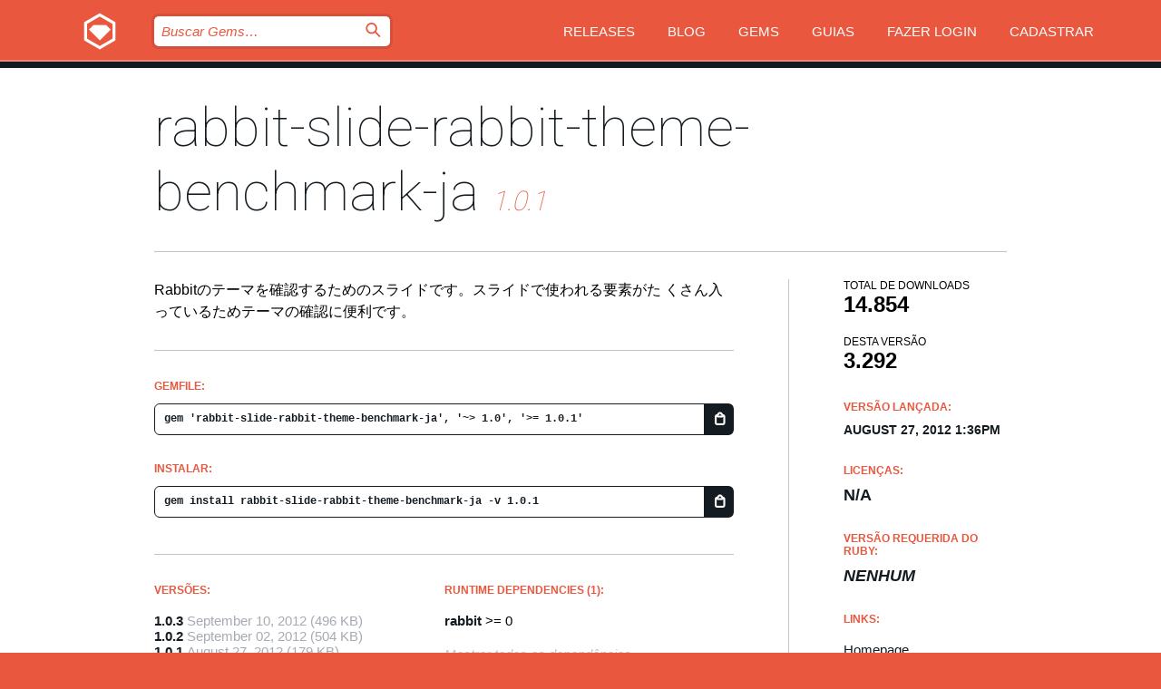

--- FILE ---
content_type: text/html; charset=utf-8
request_url: https://rubygems.org/gems/rabbit-slide-rabbit-theme-benchmark-ja/versions/1.0.1?locale=pt-BR
body_size: 5180
content:
<!DOCTYPE html>
<html lang="pt-BR">
  <head>
    <title>rabbit-slide-rabbit-theme-benchmark-ja | RubyGems.org | O host de gems da sua comunidade</title>
    <meta charset="UTF-8">
    <meta content="width=device-width, initial-scale=1, maximum-scale=1, user-scalable=0" name="viewport">
    <meta name="google-site-verification" content="AuesbWQ9MCDMmC1lbDlw25RJzyqWOcDYpuaCjgPxEZY" />
    <link rel="apple-touch-icon" href="/apple-touch-icons/apple-touch-icon.png" />
      <link rel="apple-touch-icon" sizes="57x57" href="/apple-touch-icons/apple-touch-icon-57x57.png" />
      <link rel="apple-touch-icon" sizes="72x72" href="/apple-touch-icons/apple-touch-icon-72x72.png" />
      <link rel="apple-touch-icon" sizes="76x76" href="/apple-touch-icons/apple-touch-icon-76x76.png" />
      <link rel="apple-touch-icon" sizes="114x114" href="/apple-touch-icons/apple-touch-icon-114x114.png" />
      <link rel="apple-touch-icon" sizes="120x120" href="/apple-touch-icons/apple-touch-icon-120x120.png" />
      <link rel="apple-touch-icon" sizes="144x144" href="/apple-touch-icons/apple-touch-icon-144x144.png" />
      <link rel="apple-touch-icon" sizes="152x152" href="/apple-touch-icons/apple-touch-icon-152x152.png" />
      <link rel="apple-touch-icon" sizes="180x180" href="/apple-touch-icons/apple-touch-icon-180x180.png" />
    <link rel="mask-icon" href="/rubygems_logo.svg" color="#e9573f">
    <link rel="fluid-icon" href="/fluid-icon.png"/>
    <link rel="search" type="application/opensearchdescription+xml" title="RubyGems.org" href="/opensearch.xml">
    <link rel="shortcut icon" href="/favicon.ico" type="image/x-icon">
    <link rel="stylesheet" href="/assets/application-fda27980.css" />
    <link href="https://fonts.gstatic.com" rel="preconnect" crossorigin>
    <link href='https://fonts.googleapis.com/css?family=Roboto:100&amp;subset=greek,latin,cyrillic,latin-ext' rel='stylesheet' type='text/css'>
    
<link rel="alternate" type="application/atom+xml" href="https://feeds.feedburner.com/gemcutter-latest" title="RubyGems.org | Últimas Gems">

    <meta name="csrf-param" content="authenticity_token" />
<meta name="csrf-token" content="kyazFtseXB_RI0FwCZDRepWBFsxaFGJrkqRtzkPDJlSYcukt_mFfN3y6ndu2RpQwPBp72fAtqwJH1WhF6suUxQ" />
      <link rel="alternate" type="application/atom+xml" title="rabbit-slide-rabbit-theme-benchmark-ja Version Feed" href="/gems/rabbit-slide-rabbit-theme-benchmark-ja/versions.atom" />
    <!-- canonical url -->
    <link rel="canonical" href="https://rubygems.org/gems/rabbit-slide-rabbit-theme-benchmark-ja/versions/1.0.1" />
    <!-- alternative language versions url -->
      <link rel="alternate" hreflang="en" href="https://rubygems.org/gems/rabbit-slide-rabbit-theme-benchmark-ja/versions/1.0.1?locale=en" />
      <link rel="alternate" hreflang="nl" href="https://rubygems.org/gems/rabbit-slide-rabbit-theme-benchmark-ja/versions/1.0.1?locale=nl" />
      <link rel="alternate" hreflang="zh-CN" href="https://rubygems.org/gems/rabbit-slide-rabbit-theme-benchmark-ja/versions/1.0.1?locale=zh-CN" />
      <link rel="alternate" hreflang="zh-TW" href="https://rubygems.org/gems/rabbit-slide-rabbit-theme-benchmark-ja/versions/1.0.1?locale=zh-TW" />
      <link rel="alternate" hreflang="pt-BR" href="https://rubygems.org/gems/rabbit-slide-rabbit-theme-benchmark-ja/versions/1.0.1?locale=pt-BR" />
      <link rel="alternate" hreflang="fr" href="https://rubygems.org/gems/rabbit-slide-rabbit-theme-benchmark-ja/versions/1.0.1?locale=fr" />
      <link rel="alternate" hreflang="es" href="https://rubygems.org/gems/rabbit-slide-rabbit-theme-benchmark-ja/versions/1.0.1?locale=es" />
      <link rel="alternate" hreflang="de" href="https://rubygems.org/gems/rabbit-slide-rabbit-theme-benchmark-ja/versions/1.0.1?locale=de" />
      <link rel="alternate" hreflang="ja" href="https://rubygems.org/gems/rabbit-slide-rabbit-theme-benchmark-ja/versions/1.0.1?locale=ja" />
    <!-- unmatched alternative language fallback -->
    <link rel="alternate" hreflang="x-default" href="https://rubygems.org/gems/rabbit-slide-rabbit-theme-benchmark-ja/versions/1.0.1" />

    <script type="importmap" data-turbo-track="reload">{
  "imports": {
    "jquery": "/assets/jquery-15a62848.js",
    "@rails/ujs": "/assets/@rails--ujs-2089e246.js",
    "application": "/assets/application-ae34b86d.js",
    "@hotwired/turbo-rails": "/assets/turbo.min-ad2c7b86.js",
    "@hotwired/stimulus": "/assets/@hotwired--stimulus-132cbc23.js",
    "@hotwired/stimulus-loading": "/assets/stimulus-loading-1fc53fe7.js",
    "@stimulus-components/clipboard": "/assets/@stimulus-components--clipboard-d9c44ea9.js",
    "@stimulus-components/dialog": "/assets/@stimulus-components--dialog-74866932.js",
    "@stimulus-components/reveal": "/assets/@stimulus-components--reveal-77f6cb39.js",
    "@stimulus-components/checkbox-select-all": "/assets/@stimulus-components--checkbox-select-all-e7db6a97.js",
    "github-buttons": "/assets/github-buttons-3337d207.js",
    "webauthn-json": "/assets/webauthn-json-74adc0e8.js",
    "avo.custom": "/assets/avo.custom-4b185d31.js",
    "stimulus-rails-nested-form": "/assets/stimulus-rails-nested-form-3f712873.js",
    "local-time": "/assets/local-time-a331fc59.js",
    "src/oidc_api_key_role_form": "/assets/src/oidc_api_key_role_form-223a59d4.js",
    "src/pages": "/assets/src/pages-64095f36.js",
    "src/transitive_dependencies": "/assets/src/transitive_dependencies-9280dc42.js",
    "src/webauthn": "/assets/src/webauthn-a8b5ca04.js",
    "controllers/application": "/assets/controllers/application-e33ffaa8.js",
    "controllers/autocomplete_controller": "/assets/controllers/autocomplete_controller-e9f78a76.js",
    "controllers/counter_controller": "/assets/controllers/counter_controller-b739ef1d.js",
    "controllers/dialog_controller": "/assets/controllers/dialog_controller-c788489b.js",
    "controllers/dropdown_controller": "/assets/controllers/dropdown_controller-baaf189b.js",
    "controllers/dump_controller": "/assets/controllers/dump_controller-5d671745.js",
    "controllers/exclusive_checkbox_controller": "/assets/controllers/exclusive_checkbox_controller-c624394a.js",
    "controllers/gem_scope_controller": "/assets/controllers/gem_scope_controller-9c330c45.js",
    "controllers": "/assets/controllers/index-236ab973.js",
    "controllers/nav_controller": "/assets/controllers/nav_controller-8f4ea870.js",
    "controllers/onboarding_name_controller": "/assets/controllers/onboarding_name_controller-a65c65ec.js",
    "controllers/radio_reveal_controller": "/assets/controllers/radio_reveal_controller-41774e15.js",
    "controllers/recovery_controller": "/assets/controllers/recovery_controller-b051251b.js",
    "controllers/reveal_controller": "/assets/controllers/reveal_controller-a90af4d9.js",
    "controllers/reveal_search_controller": "/assets/controllers/reveal_search_controller-8dc44279.js",
    "controllers/scroll_controller": "/assets/controllers/scroll_controller-07f12b0d.js",
    "controllers/search_controller": "/assets/controllers/search_controller-79d09057.js",
    "controllers/stats_controller": "/assets/controllers/stats_controller-5bae7b7f.js"
  }
}</script>
<link rel="modulepreload" href="/assets/jquery-15a62848.js" nonce="2ffcd0b1a12ce0095b7ee2a20a514ad9">
<link rel="modulepreload" href="/assets/@rails--ujs-2089e246.js" nonce="2ffcd0b1a12ce0095b7ee2a20a514ad9">
<link rel="modulepreload" href="/assets/application-ae34b86d.js" nonce="2ffcd0b1a12ce0095b7ee2a20a514ad9">
<link rel="modulepreload" href="/assets/turbo.min-ad2c7b86.js" nonce="2ffcd0b1a12ce0095b7ee2a20a514ad9">
<link rel="modulepreload" href="/assets/@hotwired--stimulus-132cbc23.js" nonce="2ffcd0b1a12ce0095b7ee2a20a514ad9">
<link rel="modulepreload" href="/assets/stimulus-loading-1fc53fe7.js" nonce="2ffcd0b1a12ce0095b7ee2a20a514ad9">
<link rel="modulepreload" href="/assets/@stimulus-components--clipboard-d9c44ea9.js" nonce="2ffcd0b1a12ce0095b7ee2a20a514ad9">
<link rel="modulepreload" href="/assets/@stimulus-components--dialog-74866932.js" nonce="2ffcd0b1a12ce0095b7ee2a20a514ad9">
<link rel="modulepreload" href="/assets/@stimulus-components--reveal-77f6cb39.js" nonce="2ffcd0b1a12ce0095b7ee2a20a514ad9">
<link rel="modulepreload" href="/assets/@stimulus-components--checkbox-select-all-e7db6a97.js" nonce="2ffcd0b1a12ce0095b7ee2a20a514ad9">
<link rel="modulepreload" href="/assets/github-buttons-3337d207.js" nonce="2ffcd0b1a12ce0095b7ee2a20a514ad9">
<link rel="modulepreload" href="/assets/webauthn-json-74adc0e8.js" nonce="2ffcd0b1a12ce0095b7ee2a20a514ad9">
<link rel="modulepreload" href="/assets/local-time-a331fc59.js" nonce="2ffcd0b1a12ce0095b7ee2a20a514ad9">
<link rel="modulepreload" href="/assets/src/oidc_api_key_role_form-223a59d4.js" nonce="2ffcd0b1a12ce0095b7ee2a20a514ad9">
<link rel="modulepreload" href="/assets/src/pages-64095f36.js" nonce="2ffcd0b1a12ce0095b7ee2a20a514ad9">
<link rel="modulepreload" href="/assets/src/transitive_dependencies-9280dc42.js" nonce="2ffcd0b1a12ce0095b7ee2a20a514ad9">
<link rel="modulepreload" href="/assets/src/webauthn-a8b5ca04.js" nonce="2ffcd0b1a12ce0095b7ee2a20a514ad9">
<link rel="modulepreload" href="/assets/controllers/application-e33ffaa8.js" nonce="2ffcd0b1a12ce0095b7ee2a20a514ad9">
<link rel="modulepreload" href="/assets/controllers/autocomplete_controller-e9f78a76.js" nonce="2ffcd0b1a12ce0095b7ee2a20a514ad9">
<link rel="modulepreload" href="/assets/controllers/counter_controller-b739ef1d.js" nonce="2ffcd0b1a12ce0095b7ee2a20a514ad9">
<link rel="modulepreload" href="/assets/controllers/dialog_controller-c788489b.js" nonce="2ffcd0b1a12ce0095b7ee2a20a514ad9">
<link rel="modulepreload" href="/assets/controllers/dropdown_controller-baaf189b.js" nonce="2ffcd0b1a12ce0095b7ee2a20a514ad9">
<link rel="modulepreload" href="/assets/controllers/dump_controller-5d671745.js" nonce="2ffcd0b1a12ce0095b7ee2a20a514ad9">
<link rel="modulepreload" href="/assets/controllers/exclusive_checkbox_controller-c624394a.js" nonce="2ffcd0b1a12ce0095b7ee2a20a514ad9">
<link rel="modulepreload" href="/assets/controllers/gem_scope_controller-9c330c45.js" nonce="2ffcd0b1a12ce0095b7ee2a20a514ad9">
<link rel="modulepreload" href="/assets/controllers/index-236ab973.js" nonce="2ffcd0b1a12ce0095b7ee2a20a514ad9">
<link rel="modulepreload" href="/assets/controllers/nav_controller-8f4ea870.js" nonce="2ffcd0b1a12ce0095b7ee2a20a514ad9">
<link rel="modulepreload" href="/assets/controllers/onboarding_name_controller-a65c65ec.js" nonce="2ffcd0b1a12ce0095b7ee2a20a514ad9">
<link rel="modulepreload" href="/assets/controllers/radio_reveal_controller-41774e15.js" nonce="2ffcd0b1a12ce0095b7ee2a20a514ad9">
<link rel="modulepreload" href="/assets/controllers/recovery_controller-b051251b.js" nonce="2ffcd0b1a12ce0095b7ee2a20a514ad9">
<link rel="modulepreload" href="/assets/controllers/reveal_controller-a90af4d9.js" nonce="2ffcd0b1a12ce0095b7ee2a20a514ad9">
<link rel="modulepreload" href="/assets/controllers/reveal_search_controller-8dc44279.js" nonce="2ffcd0b1a12ce0095b7ee2a20a514ad9">
<link rel="modulepreload" href="/assets/controllers/scroll_controller-07f12b0d.js" nonce="2ffcd0b1a12ce0095b7ee2a20a514ad9">
<link rel="modulepreload" href="/assets/controllers/search_controller-79d09057.js" nonce="2ffcd0b1a12ce0095b7ee2a20a514ad9">
<link rel="modulepreload" href="/assets/controllers/stats_controller-5bae7b7f.js" nonce="2ffcd0b1a12ce0095b7ee2a20a514ad9">
<script type="module" nonce="2ffcd0b1a12ce0095b7ee2a20a514ad9">import "application"</script>
  </head>

  <body class="" data-controller="nav" data-nav-expanded-class="mobile-nav-is-expanded">
    <!-- Top banner -->

    <!-- Policies acknowledgment banner -->
    

    <header class="header header--interior" data-nav-target="header collapse">
      <div class="l-wrap--header">
        <a title="RubyGems" class="header__logo-wrap" data-nav-target="logo" href="/">
          <span class="header__logo" data-icon="⬡">⬢</span>
          <span class="t-hidden">RubyGems</span>
</a>        <a class="header__club-sandwich" href="#" data-action="nav#toggle focusin->nav#focus mousedown->nav#mouseDown click@window->nav#hide">
          <span class="t-hidden">Navigation menu</span>
        </a>

        <div class="header__nav-links-wrap">
          <div class="header__search-wrap" role="search">
  <form data-controller="autocomplete" data-autocomplete-selected-class="selected" action="/search" accept-charset="UTF-8" method="get">
    <input type="search" name="query" id="query" placeholder="Buscar Gems&hellip;" class="header__search" autocomplete="off" aria-autocomplete="list" data-autocomplete-target="query" data-action="autocomplete#suggest keydown.down-&gt;autocomplete#next keydown.up-&gt;autocomplete#prev keydown.esc-&gt;autocomplete#hide keydown.enter-&gt;autocomplete#clear click@window-&gt;autocomplete#hide focus-&gt;autocomplete#suggest blur-&gt;autocomplete#hide" data-nav-target="search" />

    <ul class="suggest-list" role="listbox" data-autocomplete-target="suggestions"></ul>

    <template id="suggestion" data-autocomplete-target="template">
      <li class="menu-item" role="option" tabindex="-1" data-autocomplete-target="item" data-action="click->autocomplete#choose mouseover->autocomplete#highlight"></li>
    </template>

    <label id="querylabel" for="query">
      <span class="t-hidden">Buscar Gems&hellip;</span>
</label>
    <input type="submit" value="⌕" id="search_submit" class="header__search__icon" aria-labelledby="querylabel" data-disable-with="⌕" />

</form></div>


          <nav class="header__nav-links" data-controller="dropdown">

            <a class="header__nav-link " href="https://rubygems.org/releases">Releases</a>
            <a class="header__nav-link" href="https://blog.rubygems.org">Blog</a>

              <a class="header__nav-link" href="/gems">Gems</a>

            <a class="header__nav-link" href="https://guides.rubygems.org">Guias</a>

              <a class="header__nav-link " href="/sign_in">Fazer Login</a>
                <a class="header__nav-link " href="/sign_up">Cadastrar</a>
          </nav>
        </div>
      </div>
    </header>



    <main class="main--interior" data-nav-target="collapse">
        <div class="l-wrap--b">
            <h1 class="t-display page__heading">
              <a class="t-link--black" href="/gems/rabbit-slide-rabbit-theme-benchmark-ja">rabbit-slide-rabbit-theme-benchmark-ja</a>

                <i class="page__subheading">1.0.1</i>
            </h1>
          
          


<div class="l-overflow">
  <div class="l-colspan--l colspan--l--has-border">
      <div class="gem__intro">
        <div id="markup" class="gem__desc">
          <p>Rabbitのテーマを確認するためのスライドです。スライドで使われる要素がた
くさん入っているためテーマの確認に便利です。</p>
        </div>
      </div>

      <div class="gem__install">
        <h2 class="gem__ruby-version__heading t-list__heading">
          Gemfile:
          <div class="gem__code-wrap" data-controller="clipboard" data-clipboard-success-content-value="✔"><input type="text" name="gemfile_text" id="gemfile_text" value="gem &#39;rabbit-slide-rabbit-theme-benchmark-ja&#39;, &#39;~&gt; 1.0&#39;, &#39;&gt;= 1.0.1&#39;" class="gem__code" readonly="readonly" data-clipboard-target="source" /><span class="gem__code__icon" title="Copiar" data-action="click-&gt;clipboard#copy" data-clipboard-target="button">=</span></div>
        </h2>
        <h2 class="gem__ruby-version__heading t-list__heading">
          instalar:
          <div class="gem__code-wrap" data-controller="clipboard" data-clipboard-success-content-value="✔"><input type="text" name="install_text" id="install_text" value="gem install rabbit-slide-rabbit-theme-benchmark-ja -v 1.0.1" class="gem__code" readonly="readonly" data-clipboard-target="source" /><span class="gem__code__icon" title="Copiar" data-action="click-&gt;clipboard#copy" data-clipboard-target="button">=</span></div>
        </h2>
      </div>

      <div class="l-half--l">
        <div class="versions">
          <h3 class="t-list__heading">Versões:</h3>
          <ol class="gem__versions t-list__items">
            <li class="gem__version-wrap">
  <a class="t-list__item" href="/gems/rabbit-slide-rabbit-theme-benchmark-ja/versions/1.0.3">1.0.3</a>
  <small class="gem__version__date">September 10, 2012</small>

  <span class="gem__version__date">(496 KB)</span>
</li>
<li class="gem__version-wrap">
  <a class="t-list__item" href="/gems/rabbit-slide-rabbit-theme-benchmark-ja/versions/1.0.2">1.0.2</a>
  <small class="gem__version__date">September 02, 2012</small>

  <span class="gem__version__date">(504 KB)</span>
</li>
<li class="gem__version-wrap">
  <a class="t-list__item" href="/gems/rabbit-slide-rabbit-theme-benchmark-ja/versions/1.0.1">1.0.1</a>
  <small class="gem__version__date">August 27, 2012</small>

  <span class="gem__version__date">(179 KB)</span>
</li>
<li class="gem__version-wrap">
  <a class="t-list__item" href="/gems/rabbit-slide-rabbit-theme-benchmark-ja/versions/1.0.0">1.0.0</a>
  <small class="gem__version__date">August 27, 2012</small>

  <span class="gem__version__date">(179 KB)</span>
</li>

          </ol>
        </div>
      </div>

    <div class = "l-half--l">
        <div class="dependencies gem__dependencies" id="runtime_dependencies">
    <h3 class="t-list__heading">Runtime Dependencies (1):</h3>
    <div class="t-list__items">
          <div class="gem__requirement-wrap">
            <a class="t-list__item" href="/gems/rabbit"><strong>rabbit</strong></a>
            &gt;= 0
          </div>
    </div>
  </div>

      
        <div class="dependencies_list">
          <a class="gem__see-all-versions t-link--gray t-link--has-arrow push--s" href="/gems/rabbit-slide-rabbit-theme-benchmark-ja/versions/1.0.1/dependencies">Mostrar todas as dependências</a>
        </div>
    </div>


    <div class="gem__members">

    <h3 class="t-list__heading">Donos:</h3>
    <div class="gem__users">
      <a alt="kou" title="kou" href="/profiles/kou"><img id="gravatar-42822" width="48" height="48" src="/users/42822/avatar.jpeg?size=48&amp;theme=light" /></a><a alt="rabbit" title="rabbit" href="/profiles/rabbit"><img id="gravatar-61911" width="48" height="48" src="/users/61911/avatar.jpeg?size=48&amp;theme=light" /></a>
    </div>




    <h3 class="t-list__heading">Autores:</h3>
    <ul class="t-list__items">
      <li class="t-list__item">
        <p>Rabbit</p>
      </li>
    </ul>

    <h3 class="t-list__heading">SHA 256 checksum:</h3>
    <div class="gem__code-wrap" data-controller="clipboard" data-clipboard-success-content-value="✔"><input type="text" name="gem_sha_256_checksum" id="gem_sha_256_checksum" value="239f01101e1efa67979d0738ced08b7cb7b5e18b0ae614ae79e4b103f1378b24" class="gem__code" readonly="readonly" data-clipboard-target="source" /><span class="gem__code__icon" title="Copiar" data-action="click-&gt;clipboard#copy" data-clipboard-target="button">=</span></div>


</div>

    <div class="gem__navigation">
    <a class="gem__previous__version" href="/gems/rabbit-slide-rabbit-theme-benchmark-ja/versions/1.0.0">← Previous version</a>

    <a class="gem__next__version" href="/gems/rabbit-slide-rabbit-theme-benchmark-ja/versions/1.0.2">Next version →</a>
</div>

  </div>

  <div class="gem__aside l-col--r--pad">
  <div class="gem__downloads-wrap" data-href="/api/v1/downloads/rabbit-slide-rabbit-theme-benchmark-ja-1.0.1.json">
    <h2 class="gem__downloads__heading t-text--s">
      Total de downloads
      <span class="gem__downloads">14.854</span>
    </h2>
    <h2 class="gem__downloads__heading t-text--s">
      Desta versão
      <span class="gem__downloads">3.292</span>
    </h2>
  </div>

  <h2 class="gem__ruby-version__heading t-list__heading">
    Versão lançada:
    <span class="gem__rubygem-version-age">
      <p><time datetime="2012-08-27T13:36:11Z" data-local="time-ago">August 27, 2012  1:36pm</time></p>
    </span>
  </h2>

  <h2 class="gem__ruby-version__heading t-list__heading">
    Licenças:
    <span class="gem__ruby-version">
      <p>N/A</p>
    </span>
  </h2>
  <h2 class="gem__ruby-version__heading t-list__heading">
    Versão Requerida do Ruby:
    <i class="gem__ruby-version">
        Nenhum
    </i>
  </h2>
  <h3 class="t-list__heading">Links:</h3>
  <div class="t-list__items">
      <a rel="nofollow" class="gem__link t-list__item" id="home" href="http://slide.rabbit-shocker.org/authors/rabbit/theme-benchmark-ja/">Homepage</a>
      <a rel="nofollow" class="gem__link t-list__item" id="download" href="/downloads/rabbit-slide-rabbit-theme-benchmark-ja-1.0.1.gem">Download</a>
    <a class="gem__link t-list__item" href="https://my.diffend.io/gems/rabbit-slide-rabbit-theme-benchmark-ja/prev/1.0.1">Review changes</a>
    <a class="gem__link t-list__item" id="badge" href="https://badge.fury.io/rb/rabbit-slide-rabbit-theme-benchmark-ja/install">Badge</a>
    <a class="toggler gem__link t-list__item" id="subscribe" href="/sign_in">Inscrever-se</a>
    <a class="gem__link t-list__item" id="rss" href="/gems/rabbit-slide-rabbit-theme-benchmark-ja/versions.atom">RSS</a>
    <a class="gem__link t-list__item" href="mailto:support@rubygems.org?subject=Reporting Abuse on rabbit-slide-rabbit-theme-benchmark-ja">Denunciar Abuso</a>
    <a rel="nofollow" class="gem__link t-list__item" id="reverse_dependencies" href="/gems/rabbit-slide-rabbit-theme-benchmark-ja/reverse_dependencies">Dependências Reversas</a>
    
    
    
    
    
  </div>
</div>

</div>

        </div>
    </main>

    <footer class="footer" data-nav-target="collapse">
      <div class="l-wrap--footer">
        <div class="l-overflow">
          <div class="nav--v l-col--r--pad">
            <a class="nav--v__link--footer" href="https://status.rubygems.org">Status</a>
            <a class="nav--v__link--footer" href="https://uptime.rubygems.org">Uptime</a>
            <a class="nav--v__link--footer" href="https://github.com/rubygems/rubygems.org">Código Fonte</a>
            <a class="nav--v__link--footer" href="/pages/data">Dump de Dados</a>
            <a class="nav--v__link--footer" href="/stats">Estatísticas</a>
            <a class="nav--v__link--footer" href="https://guides.rubygems.org/contributing/">Como Contribuir</a>
              <a class="nav--v__link--footer" href="/pages/about">Sobre</a>
            <a class="nav--v__link--footer" href="mailto:support@rubygems.org">Ajuda</a>
            <a class="nav--v__link--footer" href="https://guides.rubygems.org/rubygems-org-api">API</a>
            <a class="nav--v__link--footer" href="/policies">Policies</a>
            <a class="nav--v__link--footer" href="/pages/supporters">Support Us</a>
              <a class="nav--v__link--footer" href="/pages/security">Segurança</a>
          </div>
          <div class="l-colspan--l colspan--l--has-border">
            <div class="footer__about">
              <p>
                RubyGems.org é o serviço de hospedagem de gems da comunidade Ruby. Publique e instale suas gems instantaneamente. Use a API para interagir e encontrar mais informações sobre gems disponíveis. Torne-se um contribuidor e melhore o site com suas mudanças.
              </p>
              <p>
                O RubyGems.org só é possível através da nossa parceria com a grande comunidade Ruby. <a href="https://www.fastly.com/">Fastly</a> fornece uma largura de banda (bandwidth) e suporte a CDN, <a href="https://www.rubycentral.org/">Ruby Central</a> cobre a infraestrutura e custos, e financia o desenvolvimento e o trabalho operacional. <a href="/pages/supporters">Saiba mais sobre nossos parceiros e como eles trabalham juntos</a>.
              </p>
            </div>
          </div>
        </div>
      </div>
      <div class="footer__sponsors">
        <a class="footer__sponsor footer__sponsor__ruby_central" href="https://rubycentral.org/open-source/" target="_blank" rel="noopener">
          Operated by
          <span class="t-hidden">Ruby Central</span>
        </a>
        <a class="footer__sponsor footer__sponsor__dockyard" href="https://dockyard.com/ruby-on-rails-consulting" target="_blank" rel="noopener">
          Design
          <span class="t-hidden">DockYard</span>
        </a>
        <a class="footer__sponsor footer__sponsor__aws" href="https://aws.amazon.com/" target="_blank" rel="noopener">
          Hospedagem
          <span class="t-hidden">AWS</span>
        </a>
        <a class="footer__sponsor footer__sponsor__dnsimple" href="https://dnsimple.link/resolving-rubygems" target="_blank" rel="noopener">
          DNS
          <span class="t-hidden">DNSimple</span>
        </a>
        <a class="footer__sponsor footer__sponsor__datadog" href="https://www.datadoghq.com/" target="_blank" rel="noopener">
          Monitoramento
          <span class="t-hidden">Datadog</span>
        </a>
        <a class="footer__sponsor footer__sponsor__fastly" href="https://www.fastly.com/customers/ruby-central" target="_blank" rel="noopener">
          Provisionamento
          <span class="t-hidden">Fastly</span>
        </a>
        <a class="footer__sponsor footer__sponsor__honeybadger" href="https://www.honeybadger.io/" target="_blank" rel="noopener">
          Monitoramento
          <span class="t-hidden">Honeybadger</span>
        </a>
        <a class="footer__sponsor footer__sponsor__mend" href="https://mend.io/" target="_blank" rel="noopener">
          Secured by
          <span class="t-hidden">Mend.io</span>
        </a>
      </div>
      <div class="footer__language_selector">
          <div class="footer__language">
            <a class="nav--v__link--footer" href="/gems/rabbit-slide-rabbit-theme-benchmark-ja/versions/1.0.1?locale=en">English</a>
          </div>
          <div class="footer__language">
            <a class="nav--v__link--footer" href="/gems/rabbit-slide-rabbit-theme-benchmark-ja/versions/1.0.1?locale=nl">Nederlands</a>
          </div>
          <div class="footer__language">
            <a class="nav--v__link--footer" href="/gems/rabbit-slide-rabbit-theme-benchmark-ja/versions/1.0.1?locale=zh-CN">简体中文</a>
          </div>
          <div class="footer__language">
            <a class="nav--v__link--footer" href="/gems/rabbit-slide-rabbit-theme-benchmark-ja/versions/1.0.1?locale=zh-TW">正體中文</a>
          </div>
          <div class="footer__language">
            <a class="nav--v__link--footer" href="/gems/rabbit-slide-rabbit-theme-benchmark-ja/versions/1.0.1?locale=pt-BR">Português do Brasil</a>
          </div>
          <div class="footer__language">
            <a class="nav--v__link--footer" href="/gems/rabbit-slide-rabbit-theme-benchmark-ja/versions/1.0.1?locale=fr">Français</a>
          </div>
          <div class="footer__language">
            <a class="nav--v__link--footer" href="/gems/rabbit-slide-rabbit-theme-benchmark-ja/versions/1.0.1?locale=es">Español</a>
          </div>
          <div class="footer__language">
            <a class="nav--v__link--footer" href="/gems/rabbit-slide-rabbit-theme-benchmark-ja/versions/1.0.1?locale=de">Deutsch</a>
          </div>
          <div class="footer__language">
            <a class="nav--v__link--footer" href="/gems/rabbit-slide-rabbit-theme-benchmark-ja/versions/1.0.1?locale=ja">日本語</a>
          </div>
      </div>
    </footer>
    
    <script type="text/javascript" defer src="https://www.fastly-insights.com/insights.js?k=3e63c3cd-fc37-4b19-80b9-65ce64af060a"></script>
  </body>
</html>
